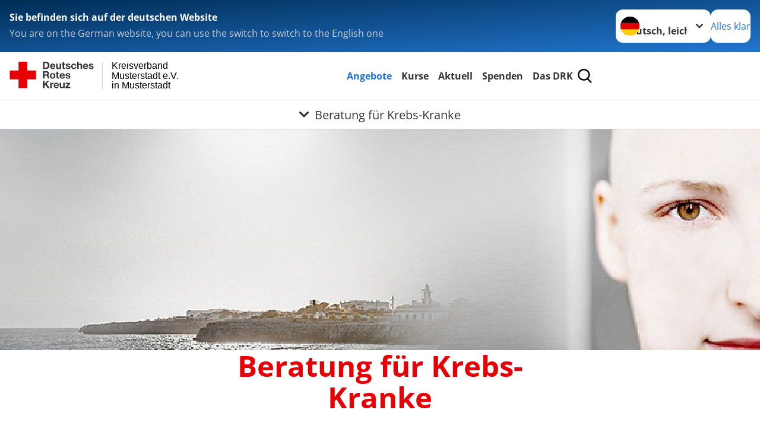

--- FILE ---
content_type: text/html; charset=utf-8
request_url: https://master.drk-intern.de/leichte-sprache/angebote/gesundheit/krebskrankheit.html
body_size: 15099
content:
<!DOCTYPE html>
<html lang="de">
<head>

<meta charset="utf-8">
<!-- 
	Produced by
	+Pluswerk AG
	https://www.pluswerk.ag/

	This website is powered by TYPO3 - inspiring people to share!
	TYPO3 is a free open source Content Management Framework initially created by Kasper Skaarhoj and licensed under GNU/GPL.
	TYPO3 is copyright 1998-2026 of Kasper Skaarhoj. Extensions are copyright of their respective owners.
	Information and contribution at https://typo3.org/
-->




<meta name="generator" content="TYPO3 CMS">
<meta name="description" content="

Mit unseren Beratern können Sie über Ihre Krebskrankheit, familiäre und berufliche Probleme reden. Wir vermitteln Ihnen gerne Kontakte zur Krebsnachsorge.">
<meta name="keywords" content="Beratung bei Krebs, Tumorerkrankung, Kur- und Erholungsmaßnahmen, Nachsorge bei Krebs, Krebsnachsorge, Hilfe für Krebskranke, Beratung für Krebskranke, Krebs Selbsthilfegruppen, Beratungsstelle, Beratung bei Krebskrankheit, Beratung nach Krebs, Krebsberatung Angehörige, Krebsberaterin, Krebsberater, Krebsberatungstelle">
<meta name="author" content="Deutsches Rotes Kreuz">
<meta name="viewport" content="width=device-width, initial-scale=1">
<meta property="og:image" content="https://master.drk-intern.de/fileadmin/Bilder_und_Videos/Angebote/Gesundheit/Krebskrankheit/krebskrankheit_teaser.jpg">
<meta property="og:site_name" content="DRK e.V.">
<meta property="og:type" content="website">
<meta property="og:locale" content="de_DE">
<meta name="twitter:image" content="https://master.drk-intern.de/fileadmin/Bilder_und_Videos/Angebote/Gesundheit/Krebskrankheit/krebskrankheit_teaser.jpg">
<meta name="twitter:card" content="summary_large_image">
<meta name="twitter:site" content="@roteskreuz_de">
<meta name="copyright" content="Deutsches Rotes Kreuz">
<meta name="rating" content="General">
<meta name="revisit-after" content="1">


<link rel="stylesheet" href="/typo3temp/assets/compressed/merged-55f83df2216251ef647a94d7c53fe45c-d44ccd5ae1a2b303e6da40e23335b42f.css?1768288214" media="all">
<link href="/_assets/3036a18f67c6f2577f93a58bff1da5be/Css/flyout.css?1767616365" rel="stylesheet" >
<link href="/_assets/12deb9aa84872f11357a1104f5f65fb7/Css/styles.css?1757504177" rel="stylesheet" >
<link href="/_assets/327730210198a2059a95c63683b25318/Css/styles.css?1757504177" rel="stylesheet" >




<script>
    const teaserImage="Teaser"
</script>

<meta property="og:title" content="Beratung für Krebs-Kranke"><meta property="og:description" content="

Das DRK berät Krebskranke zu Nachsorge und Problemen im Alltag."><meta property="og:url" content="https://master.drk-intern.de/leichte-sprache/angebote/gesundheit/krebskrankheit.html"><meta property="twitter:title" content="Beratung für Krebs-Kranke"><meta property="twitter:description" content="

Das DRK berät Krebskranke zu Nachsorge und Problemen im Alltag."><title>Beratung für Krebs-Kranke - Kreisverband Musterstadt e.V. in Musterstadt</title><!-- test23 -->




<link rel="apple-touch-icon" sizes="180x180" href="/_assets/e2ef477b7510a2835782732fd483c6bc/Icons/Favicon/apple-touch-icon.png?v=68ddf38fd">
<link rel="icon" type="image/png" sizes="32x32" href="/_assets/e2ef477b7510a2835782732fd483c6bc/Icons/Favicon/favicon-32x32.png?v=68ddf38fd">
<link rel="icon" type="image/png" sizes="16x16" href="/_assets/e2ef477b7510a2835782732fd483c6bc/Icons/Favicon/favicon-16x16.png?v=68ddf38fd">
<link rel="manifest" href="/_assets/e2ef477b7510a2835782732fd483c6bc/Icons/Favicon/site.webmanifest?v=68ddf38fd&quot; crossorigin=&quot;use-credentials">
<link rel="mask-icon" href="/_assets/e2ef477b7510a2835782732fd483c6bc/Icons/Favicon/safari-pinned-tab.svg?v=68ddf38fd&quot; color=&quot;#E60005">
<link rel="shortcut icon" href="/_assets/e2ef477b7510a2835782732fd483c6bc/Icons/Favicon/favicon.ico?v=68ddf38fd">
<meta name="msapplication-TileColor" content="#ffffff">
<meta name="msapplication-config" content="/_assets/e2ef477b7510a2835782732fd483c6bc/Icons/Favicon/browserconfig.xml?v=68ddf38fd">
<meta name="theme-color" content="#ffffff">




<link rel="canonical" href="https://www.drk.de/hilfe-in-deutschland/gesundheit-und-praevention/krebskrankheit/"/>

<!-- This site is optimized with the Yoast SEO for TYPO3 plugin - https://yoast.com/typo3-extensions-seo/ -->
<script type="application/ld+json">[{"@context":"https:\/\/www.schema.org","@type":"BreadcrumbList","itemListElement":[{"@type":"ListItem","position":1,"item":{"@id":"https:\/\/master.drk-intern.de\/leichte-sprache\/index.html","name":"Startseite"}},{"@type":"ListItem","position":2,"item":{"@id":"https:\/\/master.drk-intern.de\/leichte-sprache\/start.html","name":"Start"}},{"@type":"ListItem","position":3,"item":{"@id":"https:\/\/master.drk-intern.de\/leichte-sprache\/angebote.html","name":"Angebote"}},{"@type":"ListItem","position":4,"item":{"@id":"https:\/\/master.drk-intern.de\/leichte-sprache\/angebote\/gesundheit.html","name":"Gesundheit"}},{"@type":"ListItem","position":5,"item":{"@id":"https:\/\/master.drk-intern.de\/leichte-sprache\/angebote\/gesundheit\/krebskrankheit.html","name":"Beratung f\u00fcr Krebs-Kranke"}}]}]</script>
</head>
<body class="main">


<div class="body__wrapper hyphenate pagets__two_columns"><header id="header"><div class="language-suggest bg bg--blue" style="display: none"><div class="language-suggest__content"><div class="language-suggest__text"><p class="language-suggest__message language-suggest__message--current"><strong><span data-suggest-language="en" style="display: none">You are on the English website</span><span data-suggest-language="de" style="display: none">Sie befinden sich auf der deutschen Website</span><span data-suggest-language="fallback" style="display: none">We do not provide this content in your preferred language</span></strong></p><p class="language-suggest__message language-suggest__message--suggest"><span data-suggest-language="en" style="display: none">You are on the German website, you can use the switch to switch to the English one</span><span data-suggest-language="de" style="display: none">Sie befinden sich auf der englischen Website, Sie können mit dem Schalter auf die deutsche Website wechseln</span><span data-suggest-language="fallback" style="display: none">You can use the switch to switch to the another available language if you want</span></p></div><div class="language-suggest__actions"><nav class="language-menu"><img src="/_assets/e2ef477b7510a2835782732fd483c6bc/Icons/Flags/de.svg?a491da9c1549a36b293a6a391739dfda" width="16" height="16" alt="" aria-hidden="true" class="language-menu__flag language-menu__flag--de"><img src="/_assets/e2ef477b7510a2835782732fd483c6bc/Icons/Flags/de.svg?a491da9c1549a36b293a6a391739dfda" width="16" height="16" alt="" aria-hidden="true" class="language-menu__flag language-menu__flag--de"><label class="visually-hidden" for="lang-select-header">Sprache wechseln zu</label><select name="pets" id="lang-select-header" class="language-menu__select bg bg--default"><option class="language-menu__option language-menu__option--active" data-flag="de" value="/leichte-sprache/angebote/gesundheit/krebskrankheit.html">Deutsch, leichte Sprache</option><option class="language-menu__option" data-flag="de" value="/angebote/gesundheit/krebskrankheit.html">Deutsch</option></select></nav><button class="language-suggest__close button button--secondary"><span data-suggest-language="en" style="display: none">Continue</span><span data-suggest-language="de" style="display: none">Alles klar</span><span data-suggest-language="fallback" style="display: none">Continue</span></button></div></div></div><div class="toolbar__wrap"><div class="toolbar"><style>
            .toolbar__logo, .toolbar__logo > svg, .toolbar__logo > img {
                max-height: 48px;
            }
        </style><a class="toolbar__logo" title="Zur Startseite" href="/leichte-sprache/startseite-kv.html"><?xml version="1.0" encoding="UTF-8" standalone="no"?><!DOCTYPE svg PUBLIC "-//W3C//DTD SVG 1.1//EN" "http://www.w3.org/Graphics/SVG/1.1/DTD/svg11.dtd"><svg width="100%" height="100%" viewBox="0 0 369 59" version="1.1" xmlns="http://www.w3.org/2000/svg" xmlns:xlink="http://www.w3.org/1999/xlink" xml:space="preserve" xmlns:serif="http://www.serif.com/" style="fill-rule:evenodd;clip-rule:evenodd;stroke-linecap:round;stroke-linejoin:round;stroke-miterlimit:1.5;"><g transform="matrix(1,0,0,1,-10,-2)"><g id="Bergwacht"></g><g id="Schwesternschaft"></g><g id="JRK"></g><g id="WW"></g><g id="BRK"></g><g id="DRK" transform="matrix(1,0,0,1,0.559372,1.81141)"><g id="Beschriftung" transform="matrix(1,0,0,1,96.165,0)"><g id="line3" transform="matrix(0.936334,0,0,1,-64.3047,39.6912)"><g transform="matrix(1.068,0,0,1,-13.7389,0)"><text id="f" x="202.057px" y="15.25px" style="font-family:'ArialMT', 'Arial', sans-serif;font-size:20px;">in Musterstadt</text></g></g><g id="line2" transform="matrix(0.934693,0,0,1,-63.6098,20.1375)"><g transform="matrix(1.06987,0,0,1,-14.1177,0)"><text id="f1" serif:id="f" x="202.057px" y="15.25px" style="font-family:'ArialMT', 'Arial', sans-serif;font-size:20px;">Musterstadt e.V.</text></g></g><g id="line1" transform="matrix(0.936801,0,0,1,-64.1996,0.204079)"><g transform="matrix(1.06746,0,0,1,-13.6312,0)"><text id="f2" serif:id="f" x="202.057px" y="15.25px" style="font-family:'ArialMT', 'Arial', sans-serif;font-size:20px;">Kreisverband</text></g></g></g><g transform="matrix(0.0894207,0,0,1.13566,184.16,-3.04006)"><g id="Linie"><rect x="201.423" y="2.583" width="0.97" height="49.778" style="fill:rgb(235,235,235);stroke:black;stroke-width:1.24px;"/></g></g><g id="Logo"><g transform="matrix(1,0,0,1,9.97554,0.135392)"><g id="DRK-Logo-Text" serif:id="DRK Logo Text"><path d="M68.75,0.01L75.29,0.01C79.2,0.01 82.12,2.47 82.12,7.45C82.12,11.82 79.89,15.06 75.29,15.06L68.78,15.06L68.78,0.01M72.08,12.31L75.03,12.31C76.94,12.31 78.79,11.12 78.79,7.8C78.79,4.76 77.75,2.82 74.45,2.82L72.08,2.82L72.08,12.31ZM86.41,10.37C86.5,12.28 87.42,13.15 89.1,13.15C90.32,13.15 91.28,12.43 91.48,11.73L94.12,11.73C93.28,14.31 91.49,15.41 89.02,15.41C85.58,15.41 83.43,13.04 83.43,9.68C83.43,6.32 85.69,3.92 89.02,3.92C92.73,3.92 94.55,7.05 94.32,10.4L86.42,10.37M91.31,8.46C91.05,6.93 90.38,6.15 88.94,6.15C87.03,6.15 86.48,7.62 86.45,8.46L91.31,8.46ZM106.31,15.12L103.47,15.12L103.47,13.59L103.41,13.59C102.69,14.74 101.44,15.44 100.08,15.44C96.9,15.44 96.08,13.62 96.08,10.95L96.08,4.18L99.09,4.18L99.09,10.35C99.09,12.17 99.61,13.04 101,13.04C102.62,13.04 103.32,12.14 103.32,9.91L103.32,4.18L106.33,4.18L106.3,15.12M112.52,4.18L114.72,4.18L114.72,6.18L112.52,6.18L112.52,11.62C112.52,12.63 112.78,12.9 113.79,12.9C114.11,12.9 114.4,12.87 114.72,12.81L114.72,15.16C114.2,15.25 113.56,15.27 112.92,15.27C111.07,15.27 109.48,14.84 109.48,12.67L109.48,6.2L107.68,6.2L107.68,4.17L109.53,4.17L109.53,0.91L112.54,0.91L112.51,4.18M118.65,11.56C118.68,12.86 119.78,13.41 120.96,13.41C121.83,13.41 122.93,13.06 122.93,12.02C122.93,11.12 121.69,10.8 119.54,10.34C117.8,9.96 116.07,9.36 116.07,7.42C116.07,4.64 118.47,3.92 120.81,3.92C123.15,3.92 125.38,4.73 125.62,7.39L122.75,7.39C122.67,6.23 121.77,5.91 120.69,5.91C120.02,5.91 119.01,6.03 119.01,6.92C119.01,7.99 120.69,8.14 122.4,8.54C124.19,8.94 125.87,9.58 125.87,11.61C125.87,14.48 123.38,15.4 120.89,15.4C118.4,15.4 115.88,14.44 115.77,11.55L118.63,11.55M134.93,7.99C134.73,6.77 133.95,6.11 132.7,6.11C130.79,6.11 130.15,8.05 130.15,9.67C130.15,11.29 130.76,13.11 132.64,13.11C134.03,13.11 134.84,12.21 135.02,10.88L137.92,10.88C137.54,13.78 135.54,15.37 132.65,15.37C129.35,15.37 127.12,13.05 127.12,9.78C127.12,6.51 129.15,3.88 132.71,3.88C135.29,3.88 137.66,5.24 137.83,8.02L134.94,7.99M139.63,-0L142.64,-0L142.64,5.68L142.7,5.68C143.46,4.47 144.76,3.83 145.89,3.83C149.08,3.83 149.88,5.65 149.88,8.32L149.88,15.06L146.87,15.06L146.87,8.9C146.87,7.08 146.35,6.21 144.96,6.21C143.34,6.21 142.64,7.11 142.64,9.34L142.64,15.07L139.63,15.07L139.63,0.01M154.51,10.37C154.6,12.28 155.52,13.15 157.2,13.15C158.42,13.15 159.37,12.43 159.57,11.73L162.2,11.73C161.36,14.31 159.57,15.41 157.08,15.41C153.64,15.41 151.49,13.04 151.49,9.68C151.49,6.32 153.75,3.92 157.08,3.92C160.79,3.92 162.61,7.05 162.38,10.4L154.51,10.37M159.37,8.46C159.08,6.93 158.45,6.15 157,6.15C155.09,6.15 154.54,7.62 154.51,8.46L159.37,8.46ZM166.46,11.56C166.49,12.86 167.59,13.41 168.75,13.41C169.62,13.41 170.72,13.06 170.72,12.02C170.72,11.12 169.48,10.8 167.33,10.34C165.59,9.96 163.86,9.36 163.86,7.42C163.86,4.64 166.26,3.92 168.61,3.92C170.96,3.92 173.18,4.73 173.42,7.39L170.55,7.39C170.46,6.23 169.57,5.91 168.49,5.91C167.83,5.91 166.81,6.03 166.81,6.92C166.81,7.99 168.49,8.14 170.2,8.54C171.94,8.94 173.67,9.58 173.67,11.61C173.67,14.48 171.18,15.4 168.69,15.4C166.2,15.4 163.68,14.44 163.57,11.55L166.46,11.55M68.79,19.77L76.92,19.77C79.61,19.77 81.32,21.65 81.32,23.94C81.32,25.73 80.6,27.04 78.95,27.73L78.95,27.79C80.57,28.22 81.03,29.79 81.15,31.32C81.21,32.28 81.18,34.04 81.79,34.88L78.46,34.88C78.06,33.92 78.11,32.48 77.94,31.26C77.71,29.67 77.1,28.97 75.42,28.97L72.09,28.97L72.09,34.85L68.76,34.85L68.79,19.77M72.09,26.6L75.7,26.6C77.18,26.6 77.99,25.96 77.99,24.46C77.99,22.96 77.18,22.38 75.7,22.38L72.09,22.38L72.09,26.6ZM88.76,23.65C92.2,23.65 94.4,25.94 94.4,29.41C94.4,32.88 92.17,35.14 88.76,35.14C85.35,35.14 83.12,32.85 83.12,29.41C83.09,25.94 85.35,23.65 88.76,23.65M88.76,32.91C90.82,32.91 91.42,31.11 91.42,29.44C91.42,27.64 90.81,25.94 88.76,25.94C86.71,25.94 86.12,27.73 86.12,29.44C86.12,31.15 86.7,32.91 88.76,32.91M100.11,23.91L102.31,23.91L102.31,25.91L100.11,25.91L100.11,31.35C100.11,32.36 100.37,32.62 101.38,32.62C101.7,32.62 101.99,32.59 102.31,32.54L102.31,34.89C101.79,34.97 101.15,35 100.52,35C98.66,35 97.07,34.57 97.07,32.4L97.07,25.94L95.22,25.94L95.22,23.94L97.07,23.94L97.07,20.67L100.08,20.67L100.08,23.91M106.28,30.16C106.37,32.07 107.29,32.94 108.97,32.94C110.19,32.94 111.14,32.19 111.35,31.52L113.98,31.52C113.14,34.1 111.35,35.2 108.86,35.2C105.41,35.2 103.27,32.83 103.27,29.47C103.27,26.11 105.53,23.71 108.86,23.71C112.56,23.71 114.39,26.84 114.16,30.2L106.28,30.17M111.17,28.26C110.88,26.72 110.24,25.94 108.8,25.94C106.89,25.94 106.34,27.42 106.31,28.26L111.17,28.26ZM118.26,31.33C118.29,32.63 119.39,33.18 120.57,33.18C121.44,33.18 122.54,32.84 122.54,31.79C122.54,30.89 121.29,30.57 119.15,30.11C117.41,29.73 115.68,29.13 115.68,27.19C115.68,24.41 118.08,23.69 120.43,23.69C122.78,23.69 125,24.5 125.23,27.16L122.42,27.16C122.34,26 121.47,25.68 120.37,25.68C119.71,25.68 118.69,25.8 118.69,26.69C118.69,27.76 120.37,27.9 122.08,28.31C123.87,28.71 125.55,29.35 125.55,31.38C125.55,34.25 123.06,35.17 120.57,35.17C118.08,35.17 115.56,34.21 115.45,31.32L118.26,31.32M68.73,39.57L72.06,39.57L72.06,45.85L77.96,39.57L82.1,39.57L76.22,45.5L82.68,54.65L78.51,54.65L73.97,47.87L72.06,49.81L72.06,54.64L68.73,54.64L68.73,39.56L68.73,39.57ZM83.7,43.72L86.54,43.72L86.54,45.75L86.57,45.75C87.12,44.39 88.6,43.43 90.05,43.43C90.25,43.43 90.51,43.46 90.72,43.55L90.72,46.33C90.37,46.26 90.01,46.22 89.65,46.21C87.45,46.21 86.7,47.8 86.7,49.71L86.7,54.63L83.69,54.63L83.72,43.72M94.02,49.94C94.11,51.85 95.03,52.69 96.71,52.69C97.9,52.69 98.88,51.94 99.08,51.27L101.72,51.27C100.88,53.85 99.08,54.95 96.6,54.95C93.16,54.95 91.01,52.58 91.01,49.22C91.01,45.86 93.27,43.46 96.6,43.46C100.31,43.46 102.13,46.59 101.9,49.94L94.02,49.94M98.88,48.03C98.59,46.49 97.95,45.71 96.51,45.71C94.6,45.71 94.05,47.19 94.02,48.02L98.88,48.02L98.88,48.03ZM113.7,54.67L110.86,54.67L110.86,53.16L110.8,53.16C110.09,54.31 108.83,55.01 107.47,55.01C104.29,55.01 103.48,53.19 103.48,50.52L103.48,43.8L106.49,43.8L106.49,49.97C106.49,51.79 107.01,52.66 108.4,52.66C110.02,52.66 110.72,51.77 110.72,49.54L110.72,43.81L113.73,43.81L113.7,54.66M115.38,52.4L121.03,46L115.82,46L115.82,43.71L125,43.71L125,46L119.36,52.4L125.41,52.4L125.41,54.66L115.39,54.66L115.39,52.4L115.38,52.4Z" style="fill:rgb(51,51,51);fill-rule:nonzero;"/></g></g><g transform="matrix(1,0,0,1,9.97554,0.135392)"><g id="Rotkreuz-Logo" serif:id="Rotkreuz Logo"><path d="M36.39,0.1L36.39,18.3L54.57,18.3L54.57,36.54L36.39,36.54L36.39,54.75L18.18,54.75L18.18,36.54L0,36.54L0,18.3L18.18,18.3L18.18,0.1L36.39,0.1Z" style="fill:rgb(230,0,5);fill-rule:nonzero;"/></g></g></g></g></g></svg></a><div class="toolbar__navigation"><button class="toolbar__search-button" style="display: none" title="Öffne Suche und Quick Links"><?xml version="1.0" encoding="UTF-8" standalone="no"?><!DOCTYPE svg PUBLIC "-//W3C//DTD SVG 1.1//EN" "http://www.w3.org/Graphics/SVG/1.1/DTD/svg11.dtd"><svg width="100%" height="100%" viewBox="0 0 50 50" version="1.1" xmlns="http://www.w3.org/2000/svg" xmlns:xlink="http://www.w3.org/1999/xlink" xml:space="preserve" xmlns:serif="http://www.serif.com/" style="fill-rule:evenodd;clip-rule:evenodd;stroke-linejoin:round;stroke-miterlimit:2;"><g transform="matrix(1.77966,1.78561,-0.708286,0.705925,15.3624,-28.8202)"><rect x="23.063" y="24.359" width="7.693" height="4.408" style="fill:white;"/></g><g transform="matrix(0.740022,0,0,0.745117,5.66748,5.35482)"><path d="M50,46.35L37.45,34.23C40.853,30.527 42.748,25.679 42.76,20.65C42.76,9.26 33.17,0 21.38,0C9.59,0 0,9.26 0,20.65C0,32.04 9.59,41.29 21.38,41.29C25.672,41.301 29.872,40.041 33.45,37.67L46.22,50L50,46.35ZM5.35,20.65C5.35,12.11 12.54,5.16 21.35,5.16C30.16,5.16 37.35,12.16 37.35,20.65C37.35,29.14 30.16,36.13 21.35,36.13C12.54,36.13 5.35,29.19 5.35,20.65Z" style="fill:white;fill-rule:nonzero;"/></g><path d="M50,46.35L37.45,34.23C40.853,30.527 42.748,25.679 42.76,20.65C42.76,9.26 33.17,0 21.38,0C9.59,0 0,9.26 0,20.65C0,32.04 9.59,41.29 21.38,41.29C25.672,41.301 29.872,40.041 33.45,37.67L46.22,50L50,46.35ZM5.35,20.65C5.35,12.11 12.54,5.16 21.35,5.16C30.16,5.16 37.35,12.16 37.35,20.65C37.35,29.14 30.16,36.13 21.35,36.13C12.54,36.13 5.35,29.19 5.35,20.65Z" style="fill-rule:nonzero;"/></svg></button></div><button class="toolbar__nav-search-button" title="Öffne Hauptmenü und Suche" data-title-close="Schließe Hauptmenü und Suche"><svg width="10" height="10" aria-hidden="true"><use href="/_assets/e2ef477b7510a2835782732fd483c6bc/Icons/Sprites/essential-sprite.svg?5a6512e3afb37ee7cc7d2bd22d55a5c3#search"></use></svg><span></span></button></div></div><div class="main-menu__wrap" style="display: none"><div class="global-search" style="display: none"><form class="global-search__form" action="/leichte-sprache/suche.html" method="get" accept-charset="utf-8" novalidate=""><fieldset class="global-search__fieldset" aria-labelledby="global-search-input-label"><legend class="visually-hidden">Suche</legend><label for="global-search-input" class="visually-hidden" id="global-search-input-label">Suche</label><input type="search" id="global-search-input" class="global-search__input tx-solr-q js-solr-q form-control"
                       placeholder="durchsuchen"
                       name="tx_kesearch_pi1[sword]" minlength="3" autocomplete="off" required><button class="global-search__submit" title="Alle Inhalte durchsuchen" type="submit"><svg width="10" height="10" aria-hidden="true"><use href="/_assets/e2ef477b7510a2835782732fd483c6bc/Icons/Sprites/essential-sprite.svg?5a6512e3afb37ee7cc7d2bd22d55a5c3#search"></use></svg></button><button class="global-search__close" title="Suche und Quick Links schließen"></button></fieldset></form><nav class="quicklinks" style="display: none"><div class="quicklinks__title">
                    Quick Links
                </div><ul class="quicklinks__list"><li class="quicklinks__item"><a href="/leichte-sprache/das-drk/adressen.html" class="quicklinks__link">Adressen</a></li><li class="quicklinks__item"><a href="/leichte-sprache/das-drk/kontakt/kontaktformular.html" class="quicklinks__link">Kontakt</a></li><li class="quicklinks__item"><a href="/leichte-sprache/das-drk/intern/login.html" class="quicklinks__link">Interner Bereich</a></li><li class="quicklinks__item"><a href="/leichte-sprache/service/sitemap.html" class="quicklinks__link">Sitemap</a></li><li class="quicklinks__item"><a href="/leichte-sprache/footer-menue-deutsch/service/barrierefreiheitserklaerung.html" class="quicklinks__link">Barrierefreiheitserklärung</a></li><li class="quicklinks__item"><a href="/leichte-sprache/service/impressum.html" class="quicklinks__link">Impressum</a></li><li class="quicklinks__item"><a href="/news.rss" class="quicklinks__link">RSS-Feed</a></li><li class="quicklinks__item"><a href="https://www.drk-intern.de" target="_blank" rel="noreferrer" class="quicklinks__link">DRK intern</a></li><li class="quicklinks__item"><a href="/leichte-sprache/service/datenschutz.html" class="quicklinks__link">Datenschutz</a></li></ul></nav></div><nav id="main-menu" class="main-menu" aria-label="Hauptmenü"><ul class="main-menu__list"><li class="main-menu__item"><a href="/leichte-sprache/angebote.html" target="_self" class="main-menu__link main-menu__link--active">
                        Angebote
                    </a></li><li class="main-menu__item"><a href="/leichte-sprache/kurse.html" target="_self" class="main-menu__link">
                        Kurse
                    </a></li><li class="main-menu__item"><a href="/leichte-sprache/aktuell.html" target="_self" class="main-menu__link">
                        Aktuell
                    </a></li><li class="main-menu__item"><a href="/leichte-sprache/spenden.html" target="_self" class="main-menu__link">
                        Spenden
                    </a></li><li class="main-menu__item"><a href="/leichte-sprache/das-drk.html" target="_self" class="main-menu__link">
                        Das DRK
                    </a></li></ul></nav></div><div class="sub-menu__bar"><button class="sub-menu__topic-button" aria-label="Öffne Untermenü von Beratung für Krebs-Kranke"><span><svg width="12" height="12" aria-hidden="true"><use href="/_assets/e2ef477b7510a2835782732fd483c6bc/Icons/Sprites/general-sprite.svg?06dbf67f9dd2446fd5c3e13a19efd354#chevron"></use></svg>
                        Beratung für Krebs-Kranke
                    </span></button></div><div class="sub-menu__nav-wrap" style="visibility: hidden"><nav class="sub-menu__nav" aria-label="Untermenü von Beratung für Krebs-Kranke"><div class="sub-menu__list-wrap"><ul class="sub-menu__list"><li class="sub-menu__item" style="display: none"><button class="sub-menu__button sub-menu__button--next" style="display: none">
                    Alltagshilfen
                    <svg width="10" height="7" aria-hidden="true"><use href="/_assets/e2ef477b7510a2835782732fd483c6bc/Icons/Sprites/general-sprite.svg?06dbf67f9dd2446fd5c3e13a19efd354#chevron"></use></svg></button><ul class="sub-menu__list" style="display: none"><li class="sub-menu__item" style="display: none"><button class="sub-menu__button sub-menu__button--back"><svg width="10" height="7" aria-hidden="true"><use href="/_assets/e2ef477b7510a2835782732fd483c6bc/Icons/Sprites/general-sprite.svg?06dbf67f9dd2446fd5c3e13a19efd354#chevron"></use></svg>
                            zurück
                        </button></li><li class="sub-menu__item" style="display: none"><a href="/leichte-sprache/angebote/alltagshilfen.html" style="display: none" class="sub-menu__link"><span class="sub-menu__overview-label">Übersichtsseite</span><span class="sub-menu__link-label">Alltagshilfen</span></a></li><li class="sub-menu__item" style="display: none"><a style="display: none" class="sub-menu__link" href="/leichte-sprache/angebote/alltagshilfen/ambulante-pflege.html"><span class="sub-menu__link-label">Ambulante Pflege</span></a></li><li class="sub-menu__item" style="display: none"><a style="display: none" class="sub-menu__link" href="/leichte-sprache/angebote/alltagshilfen/ambulante-wohngemeinschaften.html"><span class="sub-menu__link-label">Ambulante Wohn-Gemeinschaften</span></a></li><li class="sub-menu__item" style="display: none"><a style="display: none" class="sub-menu__link" href="/leichte-sprache/angebote/alltagshilfen/besuchsdienst.html"><span class="sub-menu__link-label">Besuchs-Dienst</span></a></li><li class="sub-menu__item" style="display: none"><a style="display: none" class="sub-menu__link" href="/leichte-sprache/angebote/alltagshilfen/betreutes-wohnen.html"><span class="sub-menu__link-label">Betreutes Wohnen</span></a></li><li class="sub-menu__item" style="display: none"><a style="display: none" class="sub-menu__link" href="/leichte-sprache/angebote/alltagshilfen/betreuungsangebote.html"><span class="sub-menu__link-label">Betreuungs-Angebote</span></a></li><li class="sub-menu__item" style="display: none"><a style="display: none" class="sub-menu__link" href="/leichte-sprache/angebote/alltagshilfen/einkaufsservice.html"><span class="sub-menu__link-label">Einkaufs-Service</span></a></li><li class="sub-menu__item" style="display: none"><a style="display: none" class="sub-menu__link" href="/leichte-sprache/angebote/alltagshilfen/entlastende-hilfen-fuer-pflegende.html"><span class="sub-menu__link-label">Entlastung für Pflegende</span></a></li><li class="sub-menu__item" style="display: none"><a style="display: none" class="sub-menu__link" href="/leichte-sprache/angebote/alltagshilfen/essen-auf-raedern.html"><span class="sub-menu__link-label">Essens-Liefer-Dienst</span></a></li><li class="sub-menu__item" style="display: none"><a style="display: none" class="sub-menu__link" href="/leichte-sprache/angebote/alltagshilfen/fahrdienst.html"><span class="sub-menu__link-label">Fahr-Dienst</span></a></li><li class="sub-menu__item" style="display: none"><a style="display: none" class="sub-menu__link" href="/leichte-sprache/angebote/alltagshilfen/hausnotruf.html"><span class="sub-menu__link-label">Haus-Not-Ruf</span></a></li><li class="sub-menu__item" style="display: none"><a style="display: none" class="sub-menu__link" href="/leichte-sprache/angebote/alltagshilfen/hauswirtschaftliche-hilfen.html"><span class="sub-menu__link-label">Hilfe im Haushalt</span></a></li><li class="sub-menu__item" style="display: none"><a style="display: none" class="sub-menu__link" href="/leichte-sprache/angebote/alltagshilfen/hilfsmittelverleih.html"><span class="sub-menu__link-label">Hilfs-Mittel-Verleih</span></a></li><li class="sub-menu__item" style="display: none"><a style="display: none" class="sub-menu__link" href="/leichte-sprache/angebote/alltagshilfen/pflegeberatung.html"><span class="sub-menu__link-label">Pflege-Beratung</span></a></li><li class="sub-menu__item" style="display: none"><a style="display: none" class="sub-menu__link" href="/leichte-sprache/angebote/alltagshilfen/tages-und-begegnungsstaetten.html"><span class="sub-menu__link-label">Tages-Stätten und Begegnungs-Stätten</span></a></li><li class="sub-menu__item" style="display: none"><a style="display: none" class="sub-menu__link" href="/leichte-sprache/angebote/alltagshilfen/tagespflege.html"><span class="sub-menu__link-label">Tages-Pflege</span></a></li></ul></li><li class="sub-menu__item" style="display: none"><button class="sub-menu__button sub-menu__button--next" style="display: none">
                    Wohnen und Betreuung
                    <svg width="10" height="7" aria-hidden="true"><use href="/_assets/e2ef477b7510a2835782732fd483c6bc/Icons/Sprites/general-sprite.svg?06dbf67f9dd2446fd5c3e13a19efd354#chevron"></use></svg></button><ul class="sub-menu__list" style="display: none"><li class="sub-menu__item" style="display: none"><button class="sub-menu__button sub-menu__button--back"><svg width="10" height="7" aria-hidden="true"><use href="/_assets/e2ef477b7510a2835782732fd483c6bc/Icons/Sprites/general-sprite.svg?06dbf67f9dd2446fd5c3e13a19efd354#chevron"></use></svg>
                            zurück
                        </button></li><li class="sub-menu__item" style="display: none"><a href="/leichte-sprache/angebote/wohnen-und-betreuung.html" style="display: none" class="sub-menu__link"><span class="sub-menu__overview-label">Übersichtsseite</span><span class="sub-menu__link-label">Wohnen und Betreuung</span></a></li><li class="sub-menu__item" style="display: none"><a style="display: none" class="sub-menu__link" href="/leichte-sprache/angebote/wohnen-und-betreuung/stationaere-altenpflegeeinrichtungen.html"><span class="sub-menu__link-label">Alten-Pflege-Einrichtungen</span></a></li><li class="sub-menu__item" style="display: none"><a style="display: none" class="sub-menu__link" href="/leichte-sprache/angebote/wohnen-und-betreuung/wohnberatung.html"><span class="sub-menu__link-label">Senioren-Wohnen</span></a></li><li class="sub-menu__item" style="display: none"><a style="display: none" class="sub-menu__link" href="/leichte-sprache/angebote/wohnen-und-betreuung/tages-und-begegnungsstaetten.html"><span class="sub-menu__link-label">Tages-Stätten und Begegnungs-Stätten</span></a></li><li class="sub-menu__item" style="display: none"><a style="display: none" class="sub-menu__link" href="/leichte-sprache/angebote/wohnen-und-betreuung/betreutes-reisen.html"><span class="sub-menu__link-label">Betreutes Reisen</span></a></li><li class="sub-menu__item" style="display: none"><a style="display: none" class="sub-menu__link" href="/leichte-sprache/angebote/wohnen-und-betreuung/kurzzeitpflege.html"><span class="sub-menu__link-label">Kurz-Zeit-Pflege</span></a></li><li class="sub-menu__item" style="display: none"><a style="display: none" class="sub-menu__link" href="/leichte-sprache/angebote/wohnen-und-betreuung/hospizangebote.html"><span class="sub-menu__link-label">Hospiz-Angebote</span></a></li><li class="sub-menu__item" style="display: none"><a style="display: none" class="sub-menu__link" href="/leichte-sprache/angebote/wohnen-und-betreuung/entlastende-hilfen-fuer-pflegende.html"><span class="sub-menu__link-label">Entlastung für Pflegende</span></a></li><li class="sub-menu__item" style="display: none"><a style="display: none" class="sub-menu__link" href="/leichte-sprache/angebote/wohnen-und-betreuung/ausbildung-in-der-altenhilfe.html"><span class="sub-menu__link-label">Ausbildung in der Alten-Pflege</span></a></li></ul></li><li class="sub-menu__item" style="display: none"><button class="sub-menu__button sub-menu__button--next" style="display: none">
                    Kinder, Jugend und Familie
                    <svg width="10" height="7" aria-hidden="true"><use href="/_assets/e2ef477b7510a2835782732fd483c6bc/Icons/Sprites/general-sprite.svg?06dbf67f9dd2446fd5c3e13a19efd354#chevron"></use></svg></button><ul class="sub-menu__list" style="display: none"><li class="sub-menu__item" style="display: none"><button class="sub-menu__button sub-menu__button--back"><svg width="10" height="7" aria-hidden="true"><use href="/_assets/e2ef477b7510a2835782732fd483c6bc/Icons/Sprites/general-sprite.svg?06dbf67f9dd2446fd5c3e13a19efd354#chevron"></use></svg>
                            zurück
                        </button></li><li class="sub-menu__item" style="display: none"><a href="/leichte-sprache/angebote/kinder-jugend-und-familie.html" style="display: none" class="sub-menu__link"><span class="sub-menu__overview-label">Übersichtsseite</span><span class="sub-menu__link-label">Kinder, Jugend und Familie</span></a></li><li class="sub-menu__item" style="display: none"><a style="display: none" class="sub-menu__link" href="/leichte-sprache/angebote/kinder-jugend-und-familie/babysitterausbildung-und-vermittlung.html"><span class="sub-menu__link-label">Baby-Betreuer-Ausbildung und Vermittlung</span></a></li><li class="sub-menu__item" style="display: none"><a style="display: none" class="sub-menu__link" href="/leichte-sprache/angebote/kinder-jugend-und-familie/familienbildung.html"><span class="sub-menu__link-label">Familien-Bildung</span></a></li><li class="sub-menu__item" style="display: none"><a style="display: none" class="sub-menu__link" href="/leichte-sprache/angebote/kinder-jugend-und-familie/vaeter-und-grossvaeterarbeit.html"><span class="sub-menu__link-label">Arbeit mit Vätern und Groß-Vätern</span></a></li><li class="sub-menu__item" style="display: none"><a style="display: none" class="sub-menu__link" href="/leichte-sprache/angebote/kinder-jugend-und-familie/beratung-zu-mutter-kind-kuren.html"><span class="sub-menu__link-label">Beratung zu Kuren für Mutter oder Vater und Kind</span></a></li><li class="sub-menu__item" style="display: none"><a style="display: none" class="sub-menu__link" href="/leichte-sprache/angebote/kinder-jugend-und-familie/kindertageseinrichtung.html"><span class="sub-menu__link-label">Kinder-Tages-Einrichtungen</span></a></li><li class="sub-menu__item" style="display: none"><a style="display: none" class="sub-menu__link" href="/leichte-sprache/angebote/kinder-jugend-und-familie/hilfen-zur-erziehung.html"><span class="sub-menu__link-label">Hilfe für die Erziehung</span></a></li><li class="sub-menu__item" style="display: none"><a style="display: none" class="sub-menu__link" href="/leichte-sprache/angebote/kinder-jugend-und-familie/jugendarbeit.html"><span class="sub-menu__link-label">Jugend-Arbeit</span></a></li><li class="sub-menu__item" style="display: none"><a style="display: none" class="sub-menu__link" href="/leichte-sprache/angebote/kinder-jugend-und-familie/jugendsozialarbeit.html"><span class="sub-menu__link-label">Jugend-Sozial-Arbeit</span></a></li><li class="sub-menu__item" style="display: none"><a style="display: none" class="sub-menu__link" href="/leichte-sprache/angebote/kinder-jugend-und-familie/schwangerschaftsberatung.html"><span class="sub-menu__link-label">Schwangeren-Beratung</span></a></li></ul></li><li class="sub-menu__item" style="display: none"><button class="sub-menu__button sub-menu__button--next sub-menu__button--active" style="display: none">
                    Gesundheit und Prävention
                    <svg width="10" height="7" aria-hidden="true"><use href="/_assets/e2ef477b7510a2835782732fd483c6bc/Icons/Sprites/general-sprite.svg?06dbf67f9dd2446fd5c3e13a19efd354#chevron"></use></svg></button><ul class="sub-menu__list" style="display: none"><li class="sub-menu__item" style="display: none"><button class="sub-menu__button sub-menu__button--back"><svg width="10" height="7" aria-hidden="true"><use href="/_assets/e2ef477b7510a2835782732fd483c6bc/Icons/Sprites/general-sprite.svg?06dbf67f9dd2446fd5c3e13a19efd354#chevron"></use></svg>
                            zurück
                        </button></li><li class="sub-menu__item" style="display: none"><a href="/leichte-sprache/angebote/gesundheit.html" style="display: none" class="sub-menu__link"><span class="sub-menu__overview-label">Übersichtsseite</span><span class="sub-menu__link-label">Gesundheit</span></a></li><li class="sub-menu__item" style="display: none"><a style="display: none" class="sub-menu__link sub-menu__link--current" href="/leichte-sprache/angebote/gesundheit/krebskrankheit.html"><span class="sub-menu__link-label">Beratung für Krebs-Kranke</span></a></li><li class="sub-menu__item" style="display: none"><a style="display: none" class="sub-menu__link" href="/leichte-sprache/angebote/gesundheit/flugdienst.html"><span class="sub-menu__link-label">Flug-Dienst</span></a></li><li class="sub-menu__item" style="display: none"><a style="display: none" class="sub-menu__link" href="/leichte-sprache/angebote/gesundheit/gesundheitsprogramme.html"><span class="sub-menu__link-label">Gesundheit</span></a></li><li class="sub-menu__item" style="display: none"><a style="display: none" class="sub-menu__link" href="/leichte-sprache/angebote/gesundheit/krankentransport.html"><span class="sub-menu__link-label">Kranken-Transport</span></a></li><li class="sub-menu__item" style="display: none"><a style="display: none" class="sub-menu__link" href="/leichte-sprache/angebote/gesundheit/kliniken-und-krankenhaeuser.html"><span class="sub-menu__link-label">Kliniken und Krankenhäuser</span></a></li><li class="sub-menu__item" style="display: none"><a style="display: none" class="sub-menu__link" href="/leichte-sprache/angebote/gesundheit/kur-und-erholungseinrichtungen.html"><span class="sub-menu__link-label">Kur- und Erholungseinrichtungen</span></a></li><li class="sub-menu__item" style="display: none"><a style="display: none" class="sub-menu__link" href="/leichte-sprache/angebote/gesundheit/suchtberatung.html"><span class="sub-menu__link-label">Sucht-Beratung</span></a></li></ul></li><li class="sub-menu__item" style="display: none"><button class="sub-menu__button sub-menu__button--next" style="display: none">
                    Behindertenangebote
                    <svg width="10" height="7" aria-hidden="true"><use href="/_assets/e2ef477b7510a2835782732fd483c6bc/Icons/Sprites/general-sprite.svg?06dbf67f9dd2446fd5c3e13a19efd354#chevron"></use></svg></button><ul class="sub-menu__list" style="display: none"><li class="sub-menu__item" style="display: none"><button class="sub-menu__button sub-menu__button--back"><svg width="10" height="7" aria-hidden="true"><use href="/_assets/e2ef477b7510a2835782732fd483c6bc/Icons/Sprites/general-sprite.svg?06dbf67f9dd2446fd5c3e13a19efd354#chevron"></use></svg>
                            zurück
                        </button></li><li class="sub-menu__item" style="display: none"><a href="/leichte-sprache/angebote/behindertenangebote.html" style="display: none" class="sub-menu__link"><span class="sub-menu__overview-label">Übersichtsseite</span><span class="sub-menu__link-label">Behindertenangebote</span></a></li><li class="sub-menu__item" style="display: none"><a style="display: none" class="sub-menu__link" href="/leichte-sprache/angebote/behindertenangebote/beratung-und-unterstuetzende-dienste.html"><span class="sub-menu__link-label">Beratung und Unterstützung für Behinderte</span></a></li><li class="sub-menu__item" style="display: none"><a style="display: none" class="sub-menu__link" href="/leichte-sprache/angebote/behindertenangebote/hilfen-fuer-menschen-mit-behinderungen.html"><span class="sub-menu__link-label">Unterstützung für behinderte Menschen</span></a></li><li class="sub-menu__item" style="display: none"><a style="display: none" class="sub-menu__link" href="/leichte-sprache/angebote/behindertenangebote/ambulant-betreutes-wohnen.html"><span class="sub-menu__link-label">Zu Hause betreut wohnen</span></a></li><li class="sub-menu__item" style="display: none"><a style="display: none" class="sub-menu__link" href="/leichte-sprache/angebote/behindertenangebote/fahrdienst-fuer-menschen-mit-behinderungen.html"><span class="sub-menu__link-label">Fahr-Dienst für Menschen mit Behinderung</span></a></li><li class="sub-menu__item" style="display: none"><a style="display: none" class="sub-menu__link" href="/leichte-sprache/angebote/behindertenangebote/freizeitangebote-fuer-menschen-mit-behinderungen.html"><span class="sub-menu__link-label">Frei-Zeit-Angebote für Menschen mit Behinderung</span></a></li><li class="sub-menu__item" style="display: none"><a style="display: none" class="sub-menu__link" href="/leichte-sprache/angebote/behindertenangebote/psychosoziale-kontakte.html"><span class="sub-menu__link-label">Hilfe für Menschen mit seelischen Problemen</span></a></li><li class="sub-menu__item" style="display: none"><a style="display: none" class="sub-menu__link" href="/leichte-sprache/angebote/behindertenangebote/werkstaetten-fuer-behinderte-menschen.html"><span class="sub-menu__link-label">Arbeit und Bildung</span></a></li></ul></li><li class="sub-menu__item" style="display: none"><button class="sub-menu__button sub-menu__button--next" style="display: none">
                    Existenzsichernde Hilfen
                    <svg width="10" height="7" aria-hidden="true"><use href="/_assets/e2ef477b7510a2835782732fd483c6bc/Icons/Sprites/general-sprite.svg?06dbf67f9dd2446fd5c3e13a19efd354#chevron"></use></svg></button><ul class="sub-menu__list" style="display: none"><li class="sub-menu__item" style="display: none"><button class="sub-menu__button sub-menu__button--back"><svg width="10" height="7" aria-hidden="true"><use href="/_assets/e2ef477b7510a2835782732fd483c6bc/Icons/Sprites/general-sprite.svg?06dbf67f9dd2446fd5c3e13a19efd354#chevron"></use></svg>
                            zurück
                        </button></li><li class="sub-menu__item" style="display: none"><a href="/leichte-sprache/angebote/existenzsichernde-hilfe.html" style="display: none" class="sub-menu__link"><span class="sub-menu__overview-label">Übersichtsseite</span><span class="sub-menu__link-label">Existenzsichernde Hilfen</span></a></li><li class="sub-menu__item" style="display: none"><a style="display: none" class="sub-menu__link" href="/leichte-sprache/angebote/existenzsichernde-hilfe/kleiderlaeden.html"><span class="sub-menu__link-label">Kleider-Läden</span></a></li><li class="sub-menu__item" style="display: none"><a style="display: none" class="sub-menu__link" href="/leichte-sprache/angebote/existenzsichernde-hilfe/kleiderkammern.html"><span class="sub-menu__link-label">Kleider-Kammern</span></a></li><li class="sub-menu__item" style="display: none"><a style="display: none" class="sub-menu__link" href="/leichte-sprache/angebote/existenzsichernde-hilfe/schuldnerberatung.html"><span class="sub-menu__link-label">Beratung für Menschen mit Schulden</span></a></li><li class="sub-menu__item" style="display: none"><a style="display: none" class="sub-menu__link" href="/leichte-sprache/angebote/existenzsichernde-hilfe/wohnungslosigkeit.html"><span class="sub-menu__link-label">Hilfe für Menschen ohne Wohnung</span></a></li><li class="sub-menu__item" style="display: none"><a style="display: none" class="sub-menu__link" href="/leichte-sprache/angebote/existenzsichernde-hilfe/migration-und-integration.html"><span class="sub-menu__link-label">Migrationsberatung und Integration</span></a></li><li class="sub-menu__item" style="display: none"><a style="display: none" class="sub-menu__link" href="/leichte-sprache/angebote/existenzsichernde-hilfe/kleidercontainer.html"><span class="sub-menu__link-label">Kleider-Behälter</span></a></li></ul></li><li class="sub-menu__item" style="display: none"><a style="display: none" class="sub-menu__link" href="/leichte-sprache/angebote/suchdienst/suchdienst.html"><span class="sub-menu__link-label">Such-Dienst</span></a></li><li class="sub-menu__item" style="display: none"><button class="sub-menu__button sub-menu__button--next" style="display: none">
                    Erste Hilfe
                    <svg width="10" height="7" aria-hidden="true"><use href="/_assets/e2ef477b7510a2835782732fd483c6bc/Icons/Sprites/general-sprite.svg?06dbf67f9dd2446fd5c3e13a19efd354#chevron"></use></svg></button><ul class="sub-menu__list" style="display: none"><li class="sub-menu__item" style="display: none"><button class="sub-menu__button sub-menu__button--back"><svg width="10" height="7" aria-hidden="true"><use href="/_assets/e2ef477b7510a2835782732fd483c6bc/Icons/Sprites/general-sprite.svg?06dbf67f9dd2446fd5c3e13a19efd354#chevron"></use></svg>
                            zurück
                        </button></li><li class="sub-menu__item" style="display: none"><a href="/leichte-sprache/angebote/erste-hilfe.html" style="display: none" class="sub-menu__link"><span class="sub-menu__overview-label">Übersichtsseite</span><span class="sub-menu__link-label">Erste Hilfe</span></a></li><li class="sub-menu__item" style="display: none"><a style="display: none" class="sub-menu__link" href="/leichte-sprache/angebote/erste-hilfe/kleiner-lebensretter.html"><span class="sub-menu__link-label">Kleiner Lebensretter</span></a></li><li class="sub-menu__item" style="display: none"><a style="display: none" class="sub-menu__link" href="/leichte-sprache/angebote/erste-hilfe/erste-hilfe-online-auf-drkde.html"><span class="sub-menu__link-label">Kurs-Termine für Erste Hilfe</span></a></li></ul></li><li class="sub-menu__item" style="display: none"><button class="sub-menu__button sub-menu__button--next" style="display: none">
                    Selbst-Hilfe-Gruppen
                    <svg width="10" height="7" aria-hidden="true"><use href="/_assets/e2ef477b7510a2835782732fd483c6bc/Icons/Sprites/general-sprite.svg?06dbf67f9dd2446fd5c3e13a19efd354#chevron"></use></svg></button><ul class="sub-menu__list" style="display: none"><li class="sub-menu__item" style="display: none"><button class="sub-menu__button sub-menu__button--back"><svg width="10" height="7" aria-hidden="true"><use href="/_assets/e2ef477b7510a2835782732fd483c6bc/Icons/Sprites/general-sprite.svg?06dbf67f9dd2446fd5c3e13a19efd354#chevron"></use></svg>
                            zurück
                        </button></li><li class="sub-menu__item" style="display: none"><a href="/leichte-sprache/angebote/selbsthilfegruppen.html" style="display: none" class="sub-menu__link"><span class="sub-menu__overview-label">Übersichtsseite</span><span class="sub-menu__link-label">Selbst-Hilfe-Gruppen</span></a></li><li class="sub-menu__item" style="display: none"><a style="display: none" class="sub-menu__link" href="/leichte-sprache/angebote/selbsthilfegruppen/angehoerige-von-menschen-mit-suchtproblemen.html"><span class="sub-menu__link-label">Hilfe für Familien-Mitglieder von Menschen mit Sucht-Problemen</span></a></li><li class="sub-menu__item" style="display: none"><a style="display: none" class="sub-menu__link" href="/leichte-sprache/angebote/selbsthilfegruppen/alkohol-und-medikamentensucht.html"><span class="sub-menu__link-label">Hilfe bei Sucht-Problemen mit Alkohol und Tabletten</span></a></li><li class="sub-menu__item" style="display: none"><a style="display: none" class="sub-menu__link" href="/leichte-sprache/angebote/selbsthilfegruppen/schwersuchtkranke-cma.html"><span class="sub-menu__link-label">Hilfe für Menschen mit schwerer Sucht-Krankheit</span></a></li><li class="sub-menu__item" style="display: none"><a style="display: none" class="sub-menu__link" href="/leichte-sprache/angebote/selbsthilfegruppen/krebs.html"><span class="sub-menu__link-label">Hilfe für Menschen mit der Krankheit Krebs</span></a></li><li class="sub-menu__item" style="display: none"><a style="display: none" class="sub-menu__link" href="/leichte-sprache/angebote/selbsthilfegruppen/essstoerungen.html"><span class="sub-menu__link-label">Hilfe für Menschen mit einer Ess-Störung</span></a></li><li class="sub-menu__item" style="display: none"><a style="display: none" class="sub-menu__link" href="/leichte-sprache/angebote/selbsthilfegruppen/angst-und-depression.html"><span class="sub-menu__link-label">Hilfe für Menschen mit Angst und Depressionen</span></a></li><li class="sub-menu__item" style="display: none"><a style="display: none" class="sub-menu__link" href="/leichte-sprache/angebote/selbsthilfegruppen/gespraechskreis-trauer.html"><span class="sub-menu__link-label">Gesprächs-Kreis Trauer</span></a></li><li class="sub-menu__item" style="display: none"><a style="display: none" class="sub-menu__link" href="/leichte-sprache/angebote/selbsthilfegruppen/trauernde-kinder.html"><span class="sub-menu__link-label">Trauernde Kinder</span></a></li><li class="sub-menu__item" style="display: none"><a style="display: none" class="sub-menu__link" href="/leichte-sprache/angebote/selbsthilfegruppen/multiple-sklerose.html"><span class="sub-menu__link-label">Selbst-Hilfe für Menschen mit der Krankheit Multiple Sklerose</span></a></li><li class="sub-menu__item" style="display: none"><a style="display: none" class="sub-menu__link" href="/leichte-sprache/angebote/selbsthilfegruppen/rollstuhltreff.html"><span class="sub-menu__link-label">Roll-Stuhl-Treff</span></a></li></ul></li><li class="sub-menu__item" style="display: none"><button class="sub-menu__button sub-menu__button--next" style="display: none">
                    Engagement
                    <svg width="10" height="7" aria-hidden="true"><use href="/_assets/e2ef477b7510a2835782732fd483c6bc/Icons/Sprites/general-sprite.svg?06dbf67f9dd2446fd5c3e13a19efd354#chevron"></use></svg></button><ul class="sub-menu__list" style="display: none"><li class="sub-menu__item" style="display: none"><button class="sub-menu__button sub-menu__button--back"><svg width="10" height="7" aria-hidden="true"><use href="/_assets/e2ef477b7510a2835782732fd483c6bc/Icons/Sprites/general-sprite.svg?06dbf67f9dd2446fd5c3e13a19efd354#chevron"></use></svg>
                            zurück
                        </button></li><li class="sub-menu__item" style="display: none"><a href="/leichte-sprache/angebote/engagement.html" style="display: none" class="sub-menu__link"><span class="sub-menu__overview-label">Übersichtsseite</span><span class="sub-menu__link-label">Engagement</span></a></li><li class="sub-menu__item" style="display: none"><a style="display: none" class="sub-menu__link" href="/leichte-sprache/angebote/engagement/bundesfreiwilligendienst.html"><span class="sub-menu__link-label">Bundes-Freiwilligen-Dienst</span></a></li><li class="sub-menu__item" style="display: none"><a style="display: none" class="sub-menu__link" href="/leichte-sprache/angebote/engagement/freiwilliges-soziales-jahr.html"><span class="sub-menu__link-label">Freiwilliges Soziales Jahr</span></a></li><li class="sub-menu__item" style="display: none"><a style="display: none" class="sub-menu__link" href="/leichte-sprache/angebote/engagement/freiwilligendienste-im-ausland.html"><span class="sub-menu__link-label">Freiwillige Hilfe in anderen Ländern</span></a></li><li class="sub-menu__item" style="display: none"><a style="display: none" class="sub-menu__link" href="/leichte-sprache/angebote/engagement/angebot-fuer-freiwillige-aus-dem-ausland.html"><span class="sub-menu__link-label">Freiwillige Helfer aus anderen Ländern</span></a></li><li class="sub-menu__item" style="display: none"><a style="display: none" class="sub-menu__link" href="/leichte-sprache/angebote/engagement/ehrenamt.html"><span class="sub-menu__link-label">Hilfe als Ehren-Amt</span></a></li><li class="sub-menu__item" style="display: none"><a style="display: none" class="sub-menu__link" href="/leichte-sprache/angebote/engagement/wohlfahrt-und-sozialarbeit.html"><span class="sub-menu__link-label">Wohl-Fahrt und soziale Arbeit</span></a></li><li class="sub-menu__item" style="display: none"><a style="display: none" class="sub-menu__link" href="/leichte-sprache/angebote/engagement/bereitschaften.html"><span class="sub-menu__link-label">Bereitschafts-Dienste</span></a></li><li class="sub-menu__item" style="display: none"><a style="display: none" class="sub-menu__link" href="/leichte-sprache/angebote/engagement/first-responder.html"><span class="sub-menu__link-label">Helfer vor Ort</span></a></li><li class="sub-menu__item" style="display: none"><a style="display: none" class="sub-menu__link" href="/leichte-sprache/angebote/engagement/seg.html"><span class="sub-menu__link-label">Schnell-Einsatz-Gruppe</span></a></li><li class="sub-menu__item" style="display: none"><a style="display: none" class="sub-menu__link" href="/leichte-sprache/angebote/engagement/jugendrotkreuz.html"><span class="sub-menu__link-label">Jugend-Rot-Kreuz</span></a></li></ul></li><li class="sub-menu__item" style="display: none"><button class="sub-menu__button sub-menu__button--next" style="display: none">
                    Schutz und Rettung
                    <svg width="10" height="7" aria-hidden="true"><use href="/_assets/e2ef477b7510a2835782732fd483c6bc/Icons/Sprites/general-sprite.svg?06dbf67f9dd2446fd5c3e13a19efd354#chevron"></use></svg></button><ul class="sub-menu__list" style="display: none"><li class="sub-menu__item" style="display: none"><button class="sub-menu__button sub-menu__button--back"><svg width="10" height="7" aria-hidden="true"><use href="/_assets/e2ef477b7510a2835782732fd483c6bc/Icons/Sprites/general-sprite.svg?06dbf67f9dd2446fd5c3e13a19efd354#chevron"></use></svg>
                            zurück
                        </button></li><li class="sub-menu__item" style="display: none"><a href="/leichte-sprache/angebote/bevoelkerungsschutz-und-rettung.html" style="display: none" class="sub-menu__link"><span class="sub-menu__overview-label">Übersichtsseite</span><span class="sub-menu__link-label">Schutz und Rettung</span></a></li><li class="sub-menu__item" style="display: none"><a style="display: none" class="sub-menu__link" href="/leichte-sprache/angebote/engagement/bereitschaften.html"><span class="sub-menu__link-label">Bereitschaften</span></a></li><li class="sub-menu__item" style="display: none"><a style="display: none" class="sub-menu__link" href="/leichte-sprache/angebote/bevoelkerungsschutz-und-rettung/bergwacht.html"><span class="sub-menu__link-label">Berg-Wacht</span></a></li><li class="sub-menu__item" style="display: none"><a style="display: none" class="sub-menu__link" href="/leichte-sprache/angebote/bevoelkerungsschutz-und-rettung/betreuungsdienst.html"><span class="sub-menu__link-label">Betreuungs-Dienst</span></a></li><li class="sub-menu__item" style="display: none"><a style="display: none" class="sub-menu__link" href="/leichte-sprache/angebote/bevoelkerungsschutz-und-rettung/blutspende.html"><span class="sub-menu__link-label">Blut-Spende</span></a></li><li class="sub-menu__item" style="display: none"><a style="display: none" class="sub-menu__link" href="/leichte-sprache/angebote/bevoelkerungsschutz-und-rettung/personenauskunft.html"><span class="sub-menu__link-label">Personenauskunft</span></a></li><li class="sub-menu__item" style="display: none"><a style="display: none" class="sub-menu__link" href="/leichte-sprache/angebote/bevoelkerungsschutz-und-rettung/psychosoziale-notfallversorgung.html"><span class="sub-menu__link-label">Seelische Hilfe nach Not-Fällen</span></a></li><li class="sub-menu__item" style="display: none"><a style="display: none" class="sub-menu__link" href="/leichte-sprache/angebote/bevoelkerungsschutz-und-rettung/rettungsdienst.html"><span class="sub-menu__link-label">Rettungs-Dienst</span></a></li><li class="sub-menu__item" style="display: none"><a style="display: none" class="sub-menu__link" href="/leichte-sprache/angebote/bevoelkerungsschutz-und-rettung/rettungshundearbeit.html"><span class="sub-menu__link-label">Die Rettungs-Hunde vom Deutschen Roten Kreuz</span></a></li><li class="sub-menu__item" style="display: none"><a style="display: none" class="sub-menu__link" href="/leichte-sprache/angebote/bevoelkerungsschutz-und-rettung/sanitaetsdienst.html"><span class="sub-menu__link-label">Der Sanitäts-Dienst</span></a></li><li class="sub-menu__item" style="display: none"><a style="display: none" class="sub-menu__link" href="/leichte-sprache/angebote/bevoelkerungsschutz-und-rettung/wasserwacht.html"><span class="sub-menu__link-label">Die Wasser-Wacht</span></a></li></ul></li></ul></div></nav></div></header><main id="main"><!--TYPO3SEARCH_begin--><div id="c6382" class="frame frame-type-drk_template_stage frame-layout-0"><a id="c16660" class="scroll-anchor"></a><a id="c6382" class="scroll-anchor"></a><div class="stage-image "><img srcset="/fileadmin/_processed_/3/b/csm_frau-glatze_c6dd4aa344.jpg 450w,
                                                             /fileadmin/_processed_/3/b/csm_frau-glatze_e59075cfce.jpg 700w,
                                                             /fileadmin/_processed_/3/b/csm_frau-glatze_0847911499.jpg 1280w,
                                                             /fileadmin/_processed_/3/b/csm_frau-glatze_54abdef1d2.jpg 2200w" sizes="(min-width: 1344px) 1280px, (min-width: 577px) calc(100vw - 64px), 100vw" data-copyright="Foto: A. Zelck / DRK-Service GmbH" title="Beratung für Krebskranke" alt="Beratung für Krebskranke" src="/fileadmin/_processed_/3/b/csm_frau-glatze_0847911499.jpg" width="1280" height="372" /></div></div><div id="c6383" class="frame frame-type-header frame-layout-0"><a id="c16270" class="scroll-anchor"></a><a id="c6383" class="scroll-anchor"></a><header class="header"><h1 class="header__header">
				Beratung für Krebs-Kranke
			</h1></header></div><div id="c6384" class="frame frame-type-textmedia frame-layout-0"><a id="c16192" class="scroll-anchor"></a><a id="c6384" class="scroll-anchor"></a><div class="textmedia textmedia--text-only"><div class="textmedia__text"><p>Eine Krebs-Erkrankung ist oft ein großer Schock.</p><p>Sie verändert das Leben.</p><p>Viele Fragen tauchen auf:</p><ul class="list list--unordered"><li>Wie geht es weiter?</li><li>Was bedeutet das für meinen Alltag?</li><li>Werde ich Schmerzen haben?</li><li>Kann ich weiter arbeiten?</li><li>Wer kümmert sich um meine Familie?</li></ul><p>Das Deutsche Rote Kreuz (DRK) bietet Hilfe an.</p></div></div></div><div id="c18339" class="frame frame-type-drk_calltoaction frame-layout-0"><div class="topics-teaser"><div class="topics-teaser__item topics-teaser__item--66-right bg bg--default"><div class="topics-teaser__image"><picture><source srcset="/fileadmin/_processed_/2/5/csm_lesezeichen_servicenummer-drk_c972202955.png" media="(max-width: 576px)"><img src="/fileadmin/_processed_/2/5/csm_lesezeichen_servicenummer-drk_e5e5bca2e9.png"
                     alt="" title="" loading="lazy"
                     srcset="/fileadmin/_processed_/2/5/csm_lesezeichen_servicenummer-drk_2d328087f4.png 760w,
                             /fileadmin/_processed_/2/5/csm_lesezeichen_servicenummer-drk_e5e5bca2e9.png 854w"
                     sizes="(min-width: 1344px) 854px, (min-width: 769px) calc(66vw - 64px)"/></picture></div><div class="topics-teaser__text topics-teaser__text--66-right bg--default"><p><strong>Kostenlose DRK-Hotline.</strong><br><strong>Wir beraten Sie gerne.</strong></p><p><strong>08000 365 000</strong></p><p>Infos für Sie kostenfrei<br>rund um die Uhr</p><div class="topics-teaser__button-wrapper"></div></div></div></div><script>
            document.querySelectorAll('.frame-type-drk_calltoaction').forEach(element => {
                element.classList.add('frame-type-plusdrkcontentelements_topics_teaser');
            });
        </script></div><div id="c9923" class="frame frame-type-drk_calltoaction frame-layout-0"><div class="topics-teaser"><div class="topics-teaser__item topics-teaser__item--66-right bg bg--default"><div class="topics-teaser__image"><picture><source srcset="/fileadmin/_processed_/7/f/csm_Muster-ap14_a87548a4db.jpg" media="(max-width: 576px)"><img src="/fileadmin/_processed_/7/f/csm_Muster-ap14_dcc7ca4105.jpg"
                     alt="Ansprechpartner " title="Ansprechpartner " loading="lazy"
                     srcset="/fileadmin/_processed_/7/f/csm_Muster-ap14_8f01f8e5d0.jpg 760w,
                             /fileadmin/_processed_/7/f/csm_Muster-ap14_dcc7ca4105.jpg 854w"
                     sizes="(min-width: 1344px) 854px, (min-width: 769px) calc(66vw - 64px)"/></picture></div><div class="topics-teaser__text topics-teaser__text--66-right bg--default"><h4 class="o-cms-content__headline">Ansprechpartner</h4><p><strong><strong>Frau</strong></strong><br><strong><strong>Inge Baader</strong></strong><br><br> Tel: <a href="tel:+0186341410" target="41" class="41-0"></a><a href="tel:+0186341410" target="41">012 34 56 78 0</a><br><a href="#" data-mailto-token="kygjrm8ksqrcpkyllYit+ksqrcpqrybr,bc" data-mailto-vector="-2" class="mail" title="E-Mail an Petra Mustermann">inge.baader@kv-musterstadt.de</a></p><p>Musterstr. 1<br> 12345 Musterstadt</p><div class="topics-teaser__button-wrapper"></div></div></div></div><script>
            document.querySelectorAll('.frame-type-drk_calltoaction').forEach(element => {
                element.classList.add('frame-type-plusdrkcontentelements_topics_teaser');
            });
        </script></div><div id="c9589" class="frame frame-type-drksupplyfinder_supplyfinder frame-list-type-drksupplyfinder_supplyfinder frame-layout-0"><a id="c16194" class="scroll-anchor"></a><a id="c9589" class="scroll-anchor"></a><div class="tx-drk-supply-finder"><div class="drk-supply-search drk-supply-search-filter"><form method="get" name="tx-supplyfinder-form-offer" class="o-form drk-supply-search-form" id="tx-supplyfinder-form-offer" action="/leichte-sprache/angebote/drk-vor-ort-suchergebnis.html?tx_drksupplyfinder_supplyfinderresult%5Baction%5D=showOfferResult&amp;tx_drksupplyfinder_supplyfinderresult%5Bcontroller%5D=SupplyFinderResult&amp;cHash=23218f7e01581b08d1c59ea3778fbe0f"><div><input type="hidden" name="tx_drksupplyfinder_supplyfinderresult[__referrer][@extension]" value="DrkSupplyFinder" /><input type="hidden" name="tx_drksupplyfinder_supplyfinderresult[__referrer][@controller]" value="SupplyFinder" /><input type="hidden" name="tx_drksupplyfinder_supplyfinderresult[__referrer][@action]" value="showForm" /><input type="hidden" name="tx_drksupplyfinder_supplyfinderresult[__referrer][arguments]" value="YTowOnt9c25c902b4a38ae4fea4dca6b9c46cc21b1bf70e2" /><input type="hidden" name="tx_drksupplyfinder_supplyfinderresult[__referrer][@request]" value="{&quot;@extension&quot;:&quot;DrkSupplyFinder&quot;,&quot;@controller&quot;:&quot;SupplyFinder&quot;,&quot;@action&quot;:&quot;showForm&quot;}4dad52258991b17cdff4fbd96752e02d5aed0696" /><input type="hidden" name="tx_drksupplyfinder_supplyfinderresult[__trustedProperties]" value="{&quot;offerId&quot;:1,&quot;zip&quot;:1,&quot;submit&quot;:1}254da897526b98dbb52a8c97a7249b3c37f0456f" /></div><p><b>Beratung für Krebskranke bei Ihrem Kreisverband vor Ort</b></p><div class="form-group"><input type="hidden" name="tx_drksupplyfinder_supplyfinderresult[offerId]" value="30" /><input required="required" minlength="3" data-parsley-error-message="Bitte geben Sie eine PLZ oder einen Ort ein! (min. 3 Zeichen)" class="o-form__field o-form__field o-form__field--text searchbox" id="tx-supplyfinder-searchbox" type="text" name="tx_drksupplyfinder_supplyfinderresult[zip]" /><label class="o-form__label" for="tx-supplyfinder-searchbox">
                        PLZ / Ort
                    </label></div><div class="form-group"><input class="button button--primary o-btn o-btn--full" id="tx-supplyfinder-small-button-submit" type="submit" value="suchen" name="tx_drksupplyfinder_supplyfinderresult[submit]" /></div></form></div></div></div><div id="c6385" class="frame frame-type-textmedia frame-layout-0"><a id="c16195" class="scroll-anchor"></a><a id="c6385" class="scroll-anchor"></a><div class="textmedia textmedia--text-only"><div class="textmedia__text"><header class="header"><h3 class="header__header">
				Welche Hilfe gibt es?
			</h3></header>
            

    








            
            
                
    
            Mit unseren Mitarbeitern können Sie reden.<br>Über die Krankheit und über Probleme bei der Arbeit und zu Hause.<br>Auch nach der Krankheit können wir helfen.<br>Es gibt viele Hilfs-Angebote.
Zum Beispiel:<ul class="list list--unordered"><li>Eine Kur und Erholungs-Maßnahmen.</li><li>Antrag auf einen Schwer-Behinderten-Ausweis.</li><li>Übernahme von Kosten.</li><li>Unterstützung im Alltag.</li></ul>Zum Beispiel ambulante Kranken-Pflege und Essens-Liefer-Dienst.<ul class="list list--unordered"><li>Verschiedene Hilfs-Mittel.</li><li>Frei-Zeit-Gestaltung und Beschäftigung.</li></ul>Mit unseren Mitarbeitern können Sie offen sprechen.<br>Wir hören Ihnen zu und helfen Ihnen.<br>Es gibt auch Gesprächs-Gruppen und Selbst-Hilfe-Gruppen.<br>Dort können Krebs-Kranke mit anderen Krebs-Kranken sprechen.<br>Sie haben oft die gleichen Probleme.<br>Die Erfahrung von anderen Menschen kann Ihnen helfen.
        

            
        </div></div></div><div id="c17315" class="frame frame-type-textmedia frame-layout-0"><div class="textmedia textmedia--text-only"><div class="textmedia__text"><header class="header"><h4 class="header__header">
				Wie geht es weiter?
			</h4></header>
            

    








            
            
                
    
            Geben Sie bitte Ihre Postleitzahl oder Ihren Ortsnamen in das Suchfeld, siehe oben, ein und gelangen so zu Ihrem zuständigen Ansprechpartner vor Ort.<br></div></div></div><div id="c17300" class="frame frame-type-textmedia frame-layout-0"><div class="textmedia textmedia--text-only"><div class="textmedia__text"><header class="header"><h4 class="header__header">
				Wie geht es weiter?
			</h4></header>
            

    








            
            
                
    
            Nehmen Sie bitte mit Ihrem Ansprechpartner vor Ort, siehe oben rechts, Kontakt auf.
        

            
        </div></div></div><div id="c19366" class="frame frame-type-drkorderform_orderform frame-layout-0"><div class="tx-drk-orderform "><form class="o-form" enctype="multipart/form-data" method="post" id="drk_orderform" action="/leichte-sprache/angebote/gesundheit/krebskrankheit.html?tx_drkorderform_orderform%5Baction%5D=send&amp;tx_drkorderform_orderform%5Bcontroller%5D=OrderForm&amp;cHash=ea537389d2c0e2329b953236893a2f1b#drk_orderform"><div><input type="hidden" name="tx_drkorderform_orderform[drk_orderform][__state]" value="TzozOToiVFlQTzNcQ01TXEZvcm1cRG9tYWluXFJ1bnRpbWVcRm9ybVN0YXRlIjoyOntzOjI1OiIAKgBsYXN0RGlzcGxheWVkUGFnZUluZGV4IjtpOjA7czoxMzoiACoAZm9ybVZhbHVlcyI7YTowOnt9fQ==8ee0cb4132734ac43579cb5c719a0ee4d1fc33c2" /><input type="hidden" name="tx_drkorderform_orderform[__trustedProperties]" value="{&quot;drk_orderform&quot;:{&quot;p_prefix&quot;:1,&quot;p_title&quot;:1,&quot;p_firstname&quot;:1,&quot;p_birthname&quot;:1,&quot;p_lastanme&quot;:1,&quot;p_street&quot;:1,&quot;p_zip&quot;:1,&quot;p_city&quot;:1,&quot;p_phone&quot;:1,&quot;p_mail&quot;:1,&quot;subject&quot;:[1,1,1],&quot;message&quot;:1,&quot;SQeVzLR7ED5&quot;:1,&quot;__currentPage&quot;:1}}8f45e7c77797a5fcb065e515c93e7dad541d392b" /></div><fieldset id="drk_orderform-fieldset-1"
                class="form-group o-form"
                ><div class="o-form__item"><header class="header"><h3 class="o-form__section-headline">Bestellformular - Krankentransport</h3></header>
		
		
			Die mit einem Stern (*) markierten Felder sind Pflichtfelder.
		
	</div><div class="t-medium-12 columns o-form__item"><select class="o-form__field o-form__field--select o-form__field o-form__field--select" id="drk_orderform-p_prefix" name="tx_drkorderform_orderform[drk_orderform][p_prefix]"><option value="29"></option><option value="1">Herr</option><option value="2">Frau</option></select><label class="o-form__label" for="drk_orderform-p_prefix">Anrede</label></div><div class="t-medium-12 columns is-last-in-row o-form__item"><select class="o-form__field o-form__field--select o-form__field o-form__field--select" id="drk_orderform-p_title" name="tx_drkorderform_orderform[drk_orderform][p_title]"><option value="0"></option><option value="1">Dr.</option><option value="2">Prof.</option></select><label class="o-form__label" for="drk_orderform-p_title">Titel</label></div><div class="t-medium-12 columns o-form__item"><input required="required" maxlength="60" class="o-form__field o-form__field--text" id="drk_orderform-p_firstname" type="text" name="tx_drkorderform_orderform[drk_orderform][p_firstname]" value="" /><label class="o-form__label" for="drk_orderform-p_firstname">Vorname
<span class="required">*</span></label><input tabindex="-1" autocomplete="off" aria-hidden="1" class="o-form__p_birthname" id="drk_orderform-p_birthname" type="text" name="tx_drkorderform_orderform[drk_orderform][p_birthname]" value="" /><label class="o-form__label" for="drk_orderform-p_birthname">Geburtstname</label></div><div class="t-medium-12 columns is-last-in-row o-form__item"><input required="required" maxlength="60" class="o-form__field o-form__field--text" id="drk_orderform-p_lastanme" type="text" name="tx_drkorderform_orderform[drk_orderform][p_lastanme]" value="" /><label class="o-form__label" for="drk_orderform-p_lastanme">Nachname
<span class="required">*</span></label></div><div class="t-medium-24 columns is-last-in-row o-form__item"><input maxlength="60" class="o-form__field o-form__field--text" id="drk_orderform-p_street" type="text" name="tx_drkorderform_orderform[drk_orderform][p_street]" value="" /><label class="o-form__label" for="drk_orderform-p_street">Straße / Nr.</label></div><div class="t-medium-5 columns o-form__item"><input minlength="5" maxlength="5" pattern="[0-9]+" class="o-form__field o-form__field--text" id="drk_orderform-p_zip" type="text" name="tx_drkorderform_orderform[drk_orderform][p_zip]" value="" /><label class="o-form__label" for="drk_orderform-p_zip">PLZ</label></div><div class="t-medium-19 columns is-last-in-row o-form__item"><input maxlength="60" class="o-form__field o-form__field--text" id="drk_orderform-p_city" type="text" name="tx_drkorderform_orderform[drk_orderform][p_city]" value="" /><label class="o-form__label" for="drk_orderform-p_city">Stadt</label></div><div class="t-medium-24 columns is-last-in-row o-form__item"><input maxlength="20" pattern="[0-9]+" class="o-form__field o-form__field--text" id="drk_orderform-p_phone" type="tel" name="tx_drkorderform_orderform[drk_orderform][p_phone]" value="" /><label class="o-form__label" for="drk_orderform-p_phone">Telefon</label></div><div class="t-medium-24 columns is-last-in-row o-form__item"><input maxlength="128" class="o-form__field o-form__field--text form-control" id="drk_orderform-p_mail" type="email" name="tx_drkorderform_orderform[drk_orderform][p_mail]" value="" /><label class="o-form__label" for="drk_orderform-p_mail">Mail</label></div><div class="t-medium-24 columns is-last-in-row o-form__item"><div class="form-group form-group-checkbox"><label class="control-label">Mein Anliegen</label><div class="form-check"><label class="form-check-label o-check-group__option" for="drk_orderform-subject-0"><input type="hidden" name="tx_drkorderform_orderform[drk_orderform][subject]" value="" /><input class="o-check-group__option o-check-group__option" id="drk_orderform-subject-0" type="checkbox" name="tx_drkorderform_orderform[drk_orderform][subject][]" value="0" checked="checked" /><span>Informationsmaterial zusenden</span></label></div><div class="form-check"><label class="form-check-label o-check-group__option" for="drk_orderform-subject-1"><input class="o-check-group__option o-check-group__option" id="drk_orderform-subject-1" type="checkbox" name="tx_drkorderform_orderform[drk_orderform][subject][]" value="1" /><span>Beratungstermin vereinbaren</span></label></div><div class="form-check"><label class="form-check-label o-check-group__option" for="drk_orderform-subject-2"><input class="o-check-group__option o-check-group__option" id="drk_orderform-subject-2" type="checkbox" name="tx_drkorderform_orderform[drk_orderform][subject][]" value="2" /><span>Präsentationstermin vereinbaren</span></label></div></div></div><div class="t-medium-24 columns is-last-in-row o-form__item"><textarea placeholder="Ihre Mitteilung an uns" class="o-form__field o-form__field--textarea" id="drk_orderform-message" name="tx_drkorderform_orderform[drk_orderform][message]"></textarea><label class="o-form__label" for="drk_orderform-message"></label></div><div class="t-medium-24 columns is-last-in-row o-form__item"><div class="o-form__item">
		
		
			Mit dem Absenden des Formulars bestätige ich, dass ich die <a href="/leichte-sprache/service/datenschutz.html"><b>Datenschutz-Hinweise</b></a> zur Kenntnis genommen habe.
		
	</div></div></fieldset><input autocomplete="SQeVzLR7ED5" aria-hidden="true" id="drk_orderform-SQeVzLR7ED5" style="position:absolute; margin:0 0 0 -999em;" tabindex="-1" type="text" name="tx_drkorderform_orderform[drk_orderform][SQeVzLR7ED5]" /><div class="actions"><nav class="form-navigation"><div class="btn-toolbar" role="toolbar"><div class="btn-group" role="group"><span class="btn-group next submit"><button class="button" type="submit" name="tx_drkorderform_orderform[drk_orderform][__currentPage]" value="1">
							Absenden
						</button></span></div></div></nav></div></form></div></div><div id="c10269" class="frame frame-type-menu_sitemap_pages frame-layout-0"><a id="c18586" class="scroll-anchor"></a><a id="c10269" class="scroll-anchor"></a><!-- TODO: Please delete layout 0-9. Template 10 and 11 are the new ones --><!-- TODO: Please adjust switch, when the plus-drk_base is the final sitepackage --><div class="teaser__wrapper" id="c-teaser-layout-10-c10269"><div class="teaser__slider"><div class="swiper swiper__teaser" role="region" aria-label="Teaserkarussell" aria-description="" data-swiper-id="10269"><p id="teaserAnnouncements-10269" style="display: none;" aria-live="polite"></p><div class="swiper-wrapper"><div class="swiper-slide"><div class="teaser__item"><div class="teaser__media"><figure class="teaser__img teaser__img--left media__img"><div class="media__imageholder"><a class="teaser__imagelink" title="Kur- und Erholungseinrichtungen" href="/leichte-sprache/angebote/gesundheit/kur-und-erholungseinrichtungen.html"><img data-copyright="Foto: Michel Eram / DRK" title="Kur- und Erholungseinrichtungen" alt="Kur- und Erholungseinrichtungen" loading="lazy" src="/fileadmin/_processed_/5/e/csm_kureinrichtung-teaser_7501f4795b.jpg" width="640" height="427" /></a></div></figure></div><div class="teaser__content"><div class="teaser__title"><a class="content__header-link" title="Kur- und Erholungseinrichtungen" href="/leichte-sprache/angebote/gesundheit/kur-und-erholungseinrichtungen.html">
                                                            
                                                                    Kur- und Erholungseinrichtungen
                                                                
                                                        </a></div><p class="small">
                                                
                                                    Entdecken Sie die Kur- und Erholungseinrichtungen des DRK – für Mütter, Väter und Kinder. Erholung, Gesundheit und neue Kraft für den Alltag.
                                                
                                            </p></div></div></div></div></div></div><div class="teaser__grid"><div class="teaser__block"><div class="teaser__item"><div class="teaser__media" data-tilt data-tilt-max="5" data-tilt-scale="1" data-tilt-glare data-tilt-max-glare="0.2"><figure class="teaser__img teaser__img--left media__img"><div class="media__imageholder"><a class="teaser__imagelink" title="Kur- und Erholungseinrichtungen" href="/leichte-sprache/angebote/gesundheit/kur-und-erholungseinrichtungen.html"><img data-copyright="Foto: Michel Eram / DRK" title="Kur- und Erholungseinrichtungen" alt="Kur- und Erholungseinrichtungen" loading="lazy" src="/fileadmin/_processed_/5/e/csm_kureinrichtung-teaser_7501f4795b.jpg" width="640" height="427" /></a></div></figure></div><div class="teaser__content"><div class="teaser__title"><a class="content__header-link" title="Kur- und Erholungseinrichtungen" href="/leichte-sprache/angebote/gesundheit/kur-und-erholungseinrichtungen.html">
                                                    
                                                            Kur- und Erholungseinrichtungen
                                                        
                                                </a></div><p class="small">
                                        
                                            Entdecken Sie die Kur- und Erholungseinrichtungen des DRK – für Mütter, Väter und Kinder. Erholung, Gesundheit und neue Kraft für den Alltag.
                                        
                                    </p></div></div></div></div></div></div><!--TYPO3SEARCH_end--></main><footer id="footer" class="footer"><div class="footer__breadcrumb"><nav class="breadcrumb" aria-label="Brotkrümel-Navigation"><ol class="breadcrumb__list" itemscope itemtype="https://schema.org/BreadcrumbList"><li class="breadcrumb__item" itemprop="itemListElement" itemscope itemtype="https://schema.org/ListItem"><a href="https://master.drk-intern.de/leichte-sprache/startseite-kv.html" itemprop="item" class="breadcrumb__entry"><span class="breadcrumb__page" itemprop="name">Start</span><meta itemprop="position" content="1" /></a><svg class="breadcrumb__arrow" width="10" height="7" aria-hidden="true"><use href="/_assets/e2ef477b7510a2835782732fd483c6bc/Icons/Sprites/general-sprite.svg?06dbf67f9dd2446fd5c3e13a19efd354#chevron"></use></svg></li><li class="breadcrumb__item" itemprop="itemListElement" itemscope itemtype="https://schema.org/ListItem"><a href="https://master.drk-intern.de/leichte-sprache/angebote.html" itemprop="item" class="breadcrumb__entry"><span class="breadcrumb__page" itemprop="name">Angebote</span><meta itemprop="position" content="2" /></a><svg class="breadcrumb__arrow" width="10" height="7" aria-hidden="true"><use href="/_assets/e2ef477b7510a2835782732fd483c6bc/Icons/Sprites/general-sprite.svg?06dbf67f9dd2446fd5c3e13a19efd354#chevron"></use></svg></li><li class="breadcrumb__item" itemprop="itemListElement" itemscope itemtype="https://schema.org/ListItem"><a href="https://master.drk-intern.de/leichte-sprache/angebote/gesundheit.html" itemprop="item" class="breadcrumb__entry"><span class="breadcrumb__page" itemprop="name">Gesundheit</span><meta itemprop="position" content="3" /></a><svg class="breadcrumb__arrow" width="10" height="7" aria-hidden="true"><use href="/_assets/e2ef477b7510a2835782732fd483c6bc/Icons/Sprites/general-sprite.svg?06dbf67f9dd2446fd5c3e13a19efd354#chevron"></use></svg></li><li class="breadcrumb__item" aria-current="page" itemprop="itemListElement" itemscope itemtype="https://schema.org/ListItem"><span class="breadcrumb__entry"><span class="breadcrumb__page" itemprop="name">Beratung für Krebs-Kranke</span><meta itemprop="position" content="4" /></span></li></ol></nav></div><div class="footer__social"><div class="footer__social-list"><a class="footer__social-media-link footer__social-media-link-with-background" href="https://de-de.facebook.com/roteskreuz/" target="_blank" rel="noopener" title="Facebook Kreisverband Musterstadt e.V. in Musterstadt"><img src="/_assets/e2ef477b7510a2835782732fd483c6bc/Icons/SocialMedia/facebook.svg?923b73028065b33744d3d76765a261ec" width="64" height="64" alt="Facebook Icon"></a><a class="footer__social-media-link footer__social-media-link-with-background" href="https://www.youtube.com/DRKonline" target="_blank" rel="noopener" title="YouTube Kreisverband Musterstadt e.V. in Musterstadt"><img src="/_assets/e2ef477b7510a2835782732fd483c6bc/Icons/SocialMedia/youtube.svg?a3429f2d2055c6096a12de8980a9ef3f" width="64" height="64" alt="YouTube Icon"></a><a class="footer__social-media-link footer__social-media-link-with-background" href="https://www.instagram.com/germanredcross/" target="_blank" rel="noopener" title="Instagram Kreisverband Musterstadt e.V. in Musterstadt"><img src="/_assets/e2ef477b7510a2835782732fd483c6bc/Icons/SocialMedia/instagram.svg?29596a78988e9fec839b0bc4afb7da43" width="64" height="64" alt="Instagram Icon"></a><a class="footer__social-media-link footer__social-media-link-with-background" href="https://twitter.com/roteskreuz_de" target="_blank" rel="noopener" title="Twitter / X Kreisverband Musterstadt e.V. in Musterstadt"><img src="/_assets/e2ef477b7510a2835782732fd483c6bc/Icons/SocialMedia/twitter-x.svg?6c3f437bacb8fdbff6c57bdc26046ebf" width="64" height="64" alt="Twitter / X Icon"></a><a class="footer__social-media-link footer__social-media-link-with-background" href="https://blog.drk.de/" target="_blank" rel="noopener" title="Blog Kreisverband Musterstadt e.V. in Musterstadt"><img src="/_assets/e2ef477b7510a2835782732fd483c6bc/Icons/SocialMedia/blog.svg?0f1964c5e903fb1a37d6610ab011a944" width="64" height="64" alt="Blog Icon"></a></div></div><div class="footer__menus-wrap"><div class="footer__menus"><div class="footer-acco"><div class="footer-acco__header"><button id="footer-acco-button-503" class="footer-acco__trigger" type="button" aria-expanded="false" aria-controls="footer-acco-panel-503"><span class="footer-acco__title">Spenden</span><span class="footer-acco__icon"></span></button><div class="footer-acco__label" style="display: none" aria-hidden="true">Spenden</div></div><div id="footer-acco-panel-503" class="footer-acco__panel" style="display: none" aria-hidden="false" aria-labelledby="footer-acco-button-503" role="region" aria-label="Zusatzmenü: Spenden"><ul class="footer-acco__menu"><li><a href="/leichte-sprache/spenden/spenden-mitglied-helfer.html" class="footer-acco__link">Jetzt spenden</a></li></ul></div></div><div class="footer-acco"><div class="footer-acco__header"><button id="footer-acco-button-505" class="footer-acco__trigger" type="button" aria-expanded="false" aria-controls="footer-acco-panel-505"><span class="footer-acco__title">Mitwirken</span><span class="footer-acco__icon"></span></button><div class="footer-acco__label" style="display: none" aria-hidden="true">Mitwirken</div></div><div id="footer-acco-panel-505" class="footer-acco__panel" style="display: none" aria-hidden="false" aria-labelledby="footer-acco-button-505" role="region" aria-label="Zusatzmenü: Mitwirken"><ul class="footer-acco__menu"><li><a href="/leichte-sprache/spenden/spenden-mitglied-helfer/mitglied-werden.html" class="footer-acco__link">Mitglied werden</a></li><li><a href="/leichte-sprache/spenden/aktiven-anmeldung.html" class="footer-acco__link">Aktiven Anmeldung</a></li><li><a href="/leichte-sprache/angebote/engagement/ehrenamt.html" class="footer-acco__link">Ehrenamt</a></li><li><a href="/leichte-sprache/das-drk/stellenboerse/stellenboerse.html" class="footer-acco__link">Stellenbörse</a></li><li><a href="/leichte-sprache/angebote/bevoelkerungsschutz-und-rettung/blutspende.html" class="footer-acco__link">Blutspende</a></li></ul></div></div><div class="footer-acco"><div class="footer-acco__header"><button id="footer-acco-button-506" class="footer-acco__trigger" type="button" aria-expanded="false" aria-controls="footer-acco-panel-506"><span class="footer-acco__title">Informieren</span><span class="footer-acco__icon"></span></button><div class="footer-acco__label" style="display: none" aria-hidden="true">Informieren</div></div><div id="footer-acco-panel-506" class="footer-acco__panel" style="display: none" aria-hidden="false" aria-labelledby="footer-acco-button-506" role="region" aria-label="Zusatzmenü: Informieren"><ul class="footer-acco__menu"><li><a href="/leichte-sprache/angebote.html" class="footer-acco__link">Angebote</a></li><li><a href="/leichte-sprache/aktuell/presse-service/meldungen.html" class="footer-acco__link">Aktuelles</a></li></ul></div></div><div class="footer-acco"><div class="footer-acco__header"><button id="footer-acco-button-507" class="footer-acco__trigger" type="button" aria-expanded="false" aria-controls="footer-acco-panel-507"><span class="footer-acco__title">Service</span><span class="footer-acco__icon"></span></button><div class="footer-acco__label" style="display: none" aria-hidden="true">Service</div></div><div id="footer-acco-panel-507" class="footer-acco__panel" style="display: none" aria-hidden="false" aria-labelledby="footer-acco-button-507" role="region" aria-label="Zusatzmenü: Service"><ul class="footer-acco__menu"><li><a href="/leichte-sprache/das-drk/adressen.html" class="footer-acco__link">Adressen</a></li><li><a href="/leichte-sprache/das-drk/kontakt/kontaktformular.html" class="footer-acco__link">Kontakt</a></li><li><a href="/leichte-sprache/das-drk/intern/login.html" class="footer-acco__link">Interner Bereich</a></li><li><a href="/leichte-sprache/service/sitemap.html" class="footer-acco__link">Sitemap</a></li><li><a href="/leichte-sprache/footer-menue-deutsch/service/barrierefreiheitserklaerung.html" class="footer-acco__link">Barrierefreiheitserklärung</a></li><li><a href="/leichte-sprache/service/impressum.html" class="footer-acco__link">Impressum</a></li><li><a href="/news.rss" class="footer-acco__link">RSS-Feed</a></li><li><a href="https://www.drk-intern.de" target="_blank" rel="noreferrer" class="footer-acco__link">DRK intern</a></li><li><a href="/leichte-sprache/service/datenschutz.html" class="footer-acco__link">Datenschutz</a></li></ul></div></div></div></div><div class="footer__signature"><div class="footer__imprint"><div class="footer__imprint-nav"></div><div class="footer__langmenu"><nav class="language-menu"><img src="/_assets/e2ef477b7510a2835782732fd483c6bc/Icons/Flags/de.svg?a491da9c1549a36b293a6a391739dfda" width="16" height="16" alt="" aria-hidden="true" class="language-menu__flag language-menu__flag--de"><img src="/_assets/e2ef477b7510a2835782732fd483c6bc/Icons/Flags/de.svg?a491da9c1549a36b293a6a391739dfda" width="16" height="16" alt="" aria-hidden="true" class="language-menu__flag language-menu__flag--de"><label class="visually-hidden" for="lang-select-footer">Sprache wechseln zu</label><select name="pets" id="lang-select-footer" class="language-menu__select bg bg--default"><option class="language-menu__option language-menu__option--active" data-flag="de" value="/leichte-sprache/angebote/gesundheit/krebskrankheit.html">Deutsch, leichte Sprache</option><option class="language-menu__option" data-flag="de" value="/angebote/gesundheit/krebskrankheit.html">Deutsch</option></select></nav></div></div></div><dialog id="imageCopyrightDialog" class="image-copyright"><div class="image-copyright__content"><form class="image-copyright__form" method="dialog"><button class="image-copyright__close" aria-label="Dialogfenster schließen"></button></form><div class="image-copyright__container"><div class="image-copyright__title h2">Verwendete Bilder auf dieser Seite</div><ul class="image-copyright__list"><template id="imageCopyrightTemplate"><li class="image-copyright__item"><img class="image-copyright__image"><div class="image-copyright__info"><p class="image-copyright__label">Urheber</p><p class="image-copyright__copyright lead"></p></div></li></template></ul></div></div></dialog></footer></div>
<script src="/typo3temp/assets/compressed/merged-6dc34b449e98f844bc63be1b51a4d940-b8b2d8edd505b06350e755192b2440c6.js?1768288214"></script>
<script src="/typo3temp/assets/compressed/merged-2c988af385af260e8cef2553fd769f92-6a2e953d4f7f19178e8c0d8e6b47a62d.js?1768288214"></script>
<script async="async" src="/typo3temp/assets/js/59cb7c5e3fccb968fb36c2e97ef8bf95.js?1765377336"></script>
<script src="/_assets/12deb9aa84872f11357a1104f5f65fb7/Scripts/tx_drksupplyfinder.js?1757504177"></script>
<script src="/_assets/327730210198a2059a95c63683b25318/Scripts/tx_drkorderform.js?1757504177"></script><style>
        .frame-type-drk_template_stage {
            margin-block-start:0;
        }
        .stage-image {
            max-width:100%;
            width:100%;
            position:relative;
        }
        .stage-image h3 {
            color: var(--col-headline);
        }
        .c-stage-teaser__content {
            bottom: 8.3333333333%;
            left: 8.3333333333%;
            max-width: 40%;
            padding: 10px;
            position: absolute;
        }
    </style>
<script>
                $.getScript( '/_assets/12deb9aa84872f11357a1104f5f65fb7/Scripts/jquery.autocomplete.min.js' , function () {
                  'use strict';
                    $.getJSON('/typo3temp/drk_supply_finder/city_list.json', function(data) {

                        $('#tx-supplyfinder-searchbox').autocomplete({
                          lookup: data,
                          minChars: 1,
                          showNoSuggestionNotice: false,
                        });

                        $('#tx-supplyfinder-adressen-searchbox').autocomplete({
                            lookup: data,
                            minChars: 1,
                            showNoSuggestionNotice: false,
                          });

                    });
                });
            </script>

</body>
</html>

--- FILE ---
content_type: image/svg+xml
request_url: https://master.drk-intern.de/_assets/e2ef477b7510a2835782732fd483c6bc/Icons/check-white.svg
body_size: 67
content:
<svg xmlns="http://www.w3.org/2000/svg" viewBox="0 0 50 50"><path d="M0,0H50V50H0Z" style="fill:none"/><polygon points="44.378 5.5 16.62 33.258 5.622 22.259 0 27.881 16.62 44.5 50 11.12 44.378 5.5" style="fill:#fff"/></svg>